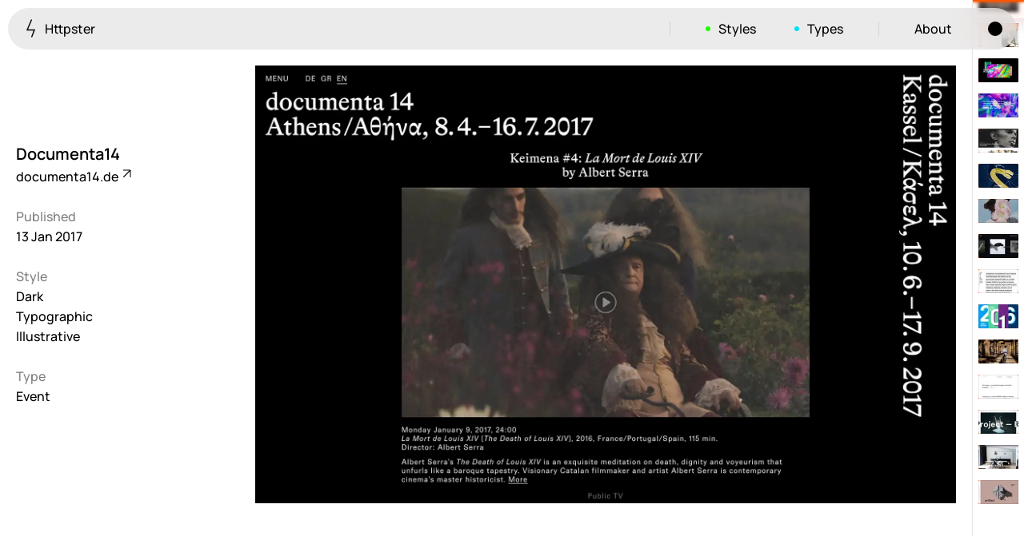

--- FILE ---
content_type: text/html
request_url: https://httpster.net/website/documenta14/
body_size: 4804
content:
<!DOCTYPE html>
<html lang="en-AU" class="no-js*">
<head>
<meta charset="utf-8">
<meta name="viewport" content="width=device-width">
<meta name="ahrefs-site-verification" content="605eb9c4defe507c1ba8d4689ebe0c5f75d58090369e56419ea1adbc0c646645">
<meta build-timestamp="2025-12-21-222115">
<script>document.documentElement.classList.replace("no-js*", "js*")</script>
<script>(() => {
try {
  if (localStorage.getItem("theme") === "dark") document.documentElement.classList.add("dark*")
} catch (err) {}
})()</script>

<title>Documenta14 — Httpster</title>
<meta name="description" content="Dark, Typographic, Illustrative, and Event website design. Featured on Httpster, award winning website design inspiration.">

<link rel="preload" href="/assets/public/main.entry.X6g2U.css" as="style">
<link rel="preload" href="/assets/public/manrope-v15-latin-500.W2M6e.woff2" as="font" type="font/woff2" crossorigin />
<link rel="preload" href="/assets/public/manrope-v15-latin-600.hKWsM.woff2" as="font" type="font/woff2" crossorigin />

<link rel="stylesheet" href="/assets/public/main.entry.X6g2U.css">
<link rel="icon" href="/assets/public/favicon.ZJLjcd.svg" type="image/svg+xml">

<link rel="preload" as="image" href="/assets/media/4y/documenta14.de-4ylAu.webp" type="image/webp"/><meta property="og:title" content="Documenta14 — Featured on Httpster"/><meta property="og:type" content="website"/><meta property="og:description" content="Dark, Typographic, Illustrative, and Event website design. Featured on Httpster, award winning website design inspiration."/><meta property="og:image" content="https://httpster.net//assets/media/g8/documenta14.de-G85us.jpg"/><meta property="og:url" content="https://httpster.net//website/documenta14/"/><meta name="twitter:title" content="Documenta14 — Featured on Httpster"/><meta name="twitter:description" content="Dark, Typographic, Illustrative, and Event website design. Featured on Httpster, award winning website design inspiration."/><meta name="twitter:image" content="https://httpster.net//assets/media/g8/documenta14.de-G85us.jpg"/><meta name="twitter:card" content="summary_large_image"/><meta name="twitter:site" content="@httpster_"/><meta name="twitter:creator" content="@httpster_"/>

<script async src="https://www.googletagmanager.com/gtag/js?id=G-KTTJ1Z2WGG"></script>
<script>
  window.dataLayer = window.dataLayer || [];
  function gtag(){dataLayer.push(arguments);}
  gtag('js', new Date());
  gtag('config', 'G-KTTJ1Z2WGG');
</script>
</head>
<body>
<nav class="Nav"><a class="Nav__menuLink Nav__menuLink--home" href="/"><svg width="13" height="23" viewBox="0 0 13 23" fill="none" xmlns="http://www.w3.org/2000/svg" aria-hidden="true"><path d="M7.5 0.5L2 13.5H11L7.5 22.5" stroke="currentColor" stroke-width="1.4"></path></svg> Httpster</a><button class="Nav__menuLink Nav__menuLink--toggle" type="button" aria-controls="Nav__menu" data-nav-toggle="true"><span class="visually-hidden">Menu</span><span class="Nav__burger" aria-hidden="true"><svg width="18" height="11" viewBox="0 0 18 11" fill="none" xmlns="http://www.w3.org/2000/svg"><path d="M0 5.5H18" stroke="currentColor" stroke-width="1.4"></path></svg><svg width="18" height="11" viewBox="0 0 18 11" fill="none" xmlns="http://www.w3.org/2000/svg"><path d="M0 5.5H18" stroke="currentColor" stroke-width="1.4"></path></svg></span></button><ul data-nav-menu="true" id="Nav__menu" class="Nav__menu"><li class="Nav__li--sep"><button type="button" data-submenu-toggle="true" aria-controls="nav-styles-submenu" class="Nav__menuLink Nav__menuLink--styles">Styles</button><div hidden data-submenu="styles" id="nav-styles-submenu" class="Nav__submenu Nav__submenu--styles"><div class="Nav__panel"><ul class="Nav__taxList"><li><a href="/style/colourful/">Colourful <sup>923</sup></a></li><li><a href="/style/brutalist/">Brutalist <sup>5</sup></a></li><li><a href="/style/dark/">Dark <sup>259</sup></a></li><li><a href="/style/fullscreen/">Fullscreen <sup>273</sup></a></li><li><a href="/style/grid/">Grid <sup>647</sup></a></li><li><a href="/style/illustrative/">Illustrative <sup>282</sup></a></li><li><a href="/style/interactive/">Interactive <sup>263</sup></a></li><li><a href="/style/light/">Light <sup>673</sup></a></li><li><a href="/style/low-carbon/">Low carbon <sup>3</sup></a></li><li><a href="/style/minimal/">Minimal <sup>847</sup></a></li><li><a href="/style/monotone/">Monotone <sup>52</sup></a></li><li><a href="/style/non-standard-layout/">Unusual Layout <sup>663</sup></a></li><li><a href="/style/non-standard-navigation/">Unusual Navigation <sup>215</sup></a></li><li><a href="/style/photographic/">Photographic <sup>1412</sup></a></li><li><a href="/style/print/">Print <sup>3</sup></a></li><li><a href="/style/responsive/">Responsive <sup>1106</sup></a></li><li><a href="/style/retro/">Retro <sup>62</sup></a></li><li><a href="/style/scrolling-behaviour/">Scrolling Behaviour <sup>611</sup></a></li><li><a href="/style/typographic/">Typographic <sup>1193</sup></a></li></ul></div></div></li><li><button type="button" data-submenu-toggle="true" aria-controls="nav-types-submenu" class="Nav__menuLink Nav__menuLink--types">Types</button><div hidden data-submenu="types" id="nav-types-submenu" class="Nav__submenu Nav__submenu--types"><div class="Nav__panel"><ul class="Nav__taxList"><li><a href="/type/advertising/">Advertising <sup>35</sup></a></li><li><a href="/type/application-or-software/">Application / Software <sup>77</sup></a></li><li><a href="/type/architecture-and-industrial-design/">Architecture &amp; Industrial Design <sup>269</sup></a></li><li><a href="/type/art-and-photography/">Art &amp; Photography <sup>395</sup></a></li><li><a href="/type/beauty/">Beauty <sup>27</sup></a></li><li><a href="/type/blog/">Blog <sup>114</sup></a></li><li><a href="/type/craft/">Craft <sup>14</sup></a></li><li><a href="/type/culture/">Culture <sup>112</sup></a></li><li><a href="/type/design-and-illustration/">Design &amp; Illustration <sup>1032</sup></a></li><li><a href="/type/education/">Education <sup>89</sup></a></li><li><a href="/type/event/">Event <sup>158</sup></a></li><li><a href="/type/fashion/">Fashion <sup>227</sup></a></li><li><a href="/type/finance/">Finance <sup>2</sup></a></li><li><a href="/type/food-drink/">Food &amp; Drink <sup>204</sup></a></li><li><a href="/type/fundraising/">Fundraising <sup>11</sup></a></li><li><a href="/type/health/">Health <sup>24</sup></a></li><li><a href="/type/inspiration-resource/">Inspiration / Resource <sup>196</sup></a></li><li><a href="/type/magazine/">Magazine <sup>98</sup></a></li><li><a href="/type/motion/">Motion <sup>143</sup></a></li><li><a href="/type/music/">Music <sup>129</sup></a></li><li><a href="/type/news/">News <sup>10</sup></a></li><li><a href="/type/online-store/">Ecommerce <sup>456</sup></a></li><li><a href="/type/product/">Product <sup>273</sup></a></li><li><a href="/type/production/">Production <sup>3</sup></a></li><li><a href="/type/property/">Property <sup>50</sup></a></li><li><a href="/type/service/">Service <sup>66</sup></a></li><li><a href="/type/showcase/">Showcase <sup>610</sup></a></li><li><a href="/type/sport/">Sport <sup>19</sup></a></li><li><a href="/type/travel/">Travel <sup>55</sup></a></li></ul></div></div></li><li class="Nav__li--sep"><a class="Nav__menuLink" href="/about/">About</a></li><li><button class="Nav__menuLink Nav__menuLink--theme" type="button"><span class="visually-hidden">Toggle light/dark mode</span></button></li></ul></nav><div class="WebsiteView"><div class="WebsiteView__bd"><header class="WebsiteView__header"><h1 class="WebsiteView__title">Documenta14</h1><a class="WebsiteView__ext" href="http://www.documenta14.de/?ref=httpster.net" rel="noreferrer" target="_blank">documenta14.de <svg width="11" height="11" viewBox="0 0 11 11" fill="none" xmlns="http://www.w3.org/2000/svg" aria-hidden="true"><path d="M1 1H10M10 1V10M10 1L1.34615 9.65385" stroke="currentColor" stroke-width="1.2"></path></svg></a></header><figure style="background:#0e0d0c;" class="WebsiteView__feature WebsiteView__fig"><picture><source srcset="/assets/media/zr/documenta14.de-ZrdQS1.webp" media="(max-width: 475px)"/><img alt src="/assets/media/4y/documenta14.de-4ylAu.webp" width="1800" height="1125"/></picture></figure><div class="WebsiteView__meta"><h2 class="WebsiteView__metaTitle">Published</h2>13 Jan 2017<h2 class="WebsiteView__metaTitle">Style</h2><ul><li><a class href="/style/dark/">Dark</a></li><li><a class href="/style/typographic/">Typographic</a></li><li><a class href="/style/illustrative/">Illustrative</a></li></ul><h2 class="WebsiteView__metaTitle">Type</h2><ul><li><a class href="/type/event/">Event</a></li></ul></div><div class="WebsiteView__media"></div></div><nav class="WebsiteView__pagination" data-current-index="1065"><span class="WebsiteView__pagination-marker"></span><div class="WebsiteView__pagination-links" style="--start:-15;"><a href="/website/ruki-product-planner/" title="RUKI Product Planner" class><figure><img style="display:block;" alt="RUKI Product Planner" src="/assets/media/1h/useruki.com-tools-planner-1hlmUj.webp" width="50"/></figure></a><a href="/website/verde/" title="Verde" class><figure><img style="display:block;" alt="Verde" src="/assets/media/wg/verde.io-WGYiS.webp" width="50"/></figure></a><a href="/website/bucharest-io/" title="Bucharest" class><figure><img style="display:block;" alt="Bucharest" src="/assets/media/2x/bucharest.io-2Xldy.webp" width="50"/></figure></a><a href="/website/studio-creme/" title="Studio Crême" class><figure><img style="display:block;" alt="Studio Crême" src="/assets/media/zf/studiocreme.co.uk-Zfi6GX.webp" width="50"/></figure></a><a href="/website/the-robey/" title="The Robey" class><figure><img style="display:block;" alt="The Robey" src="/assets/media/z1/therobey.com-Z1IJPS0.webp" width="50"/></figure></a><a href="/website/burberry/" title="Burberry" class><figure><img style="display:block;" alt="Burberry" src="/assets/media/bw/burberry.com-bWUYd.webp" width="50"/></figure></a><a href="/website/spotify-the-beatles/" title="Spotify: The Beatles" class><figure><img style="display:block;" alt="Spotify: The Beatles" src="/assets/media/zn/thebeatles.spotify.com-ZNkNU4.webp" width="50"/></figure></a><a href="/website/deTour-HK-2016/" title="deTour HK 2016" class><figure><img style="display:block;" alt="deTour HK 2016" src="/assets/media/z7/deTour-HK-2016-Z7VKO5.webp" width="50"/></figure></a><a href="/website/jordan-sowers-2017/" title="Jordan Sowers" class><figure><img style="display:block;" alt="Jordan Sowers" src="/assets/media/z1/jordan-sowers-Z1WYx4e.webp" width="50"/></figure></a><a href="/website/anonymous-hamburger-society/" title="Anonymous Hamburger Society" class><figure><img style="display:block;" alt="Anonymous Hamburger Society" src="/assets/media/z1/anonymoushamburger.com-Z150IvC.webp" width="50"/></figure></a><a href="/website/sbjct-journal/" title="sbjct" class><figure><img style="display:block;" alt="sbjct" src="/assets/media/z1/sbjctjournal-Z1Eap2N.webp" width="50"/></figure></a><a href="/website/dursun-limousine/" title="Dursun Limousine" class><figure><img style="display:block;" alt="Dursun Limousine" src="/assets/media/z1/dursun-limousine.ch-Z1ajJ4t.webp" width="50"/></figure></a><a href="/website/b-reel-films/" title="B-Reel Films" class><figure><img style="display:block;" alt="B-Reel Films" src="/assets/media/dk/b-reelfilms.com-dktkf.webp" width="50"/></figure></a><a href="/website/yvan-fabing/" title="Yvan Fabing" class><figure><img style="display:block;" alt="Yvan Fabing" src="/assets/media/z1/yvan-fabing-Z1aAziU.webp" width="50"/></figure></a><a href="/website/gsd-harvard/" title="Harvard GSD" class><figure><img style="display:block;" alt="Harvard GSD" src="/assets/media/bl/gsd.harvard.edu-BL31m.webp" width="50"/></figure></a><a href="/website/documenta14/" title="Documenta14" class="is-current"><figure><img style="display:block;" alt="Documenta14" src="/assets/media/z4/documenta14.de-Z4AdHy.webp" width="50"/></figure></a><a href="/website/aucoot-2017/" title="Aucoot" class><figure><img style="display:block;" alt="Aucoot" src="/assets/media/z1/aucoot.com-Z14TvCT.webp" width="50"/></figure></a><a href="/website/blackballoon/" title="Blackballoon" class><figure><img style="display:block;" alt="Blackballoon" src="/assets/media/nn/blackballoon.fr-NNq6u.webp" width="50"/></figure></a><a href="/website/the-outline/" title="The Outline" class><figure><img style="display:block;" alt="The Outline" src="/assets/media/1g/theoutline.com-1GTr1W.webp" width="50"/></figure></a><a href="/website/the-vinyl-factory/" title="The Vinyl Factory" class><figure><img style="display:block;" alt="The Vinyl Factory" src="/assets/media/1b/thevinylfactory.com-1byCvH.webp" width="50"/></figure></a><a href="/website/Funkhaus/" title="Funkhaus" class><figure><img style="display:block;" alt="Funkhaus" src="/assets/media/d2/funkhaus.us-D203R.webp" width="50"/></figure></a><a href="/website/true-photo-journal/" title="True" class><figure><img style="display:block;" alt="True" src="/assets/media/z9/truephotojournal.com-Z97fTM.webp" width="50"/></figure></a><a href="/website/valaire/" title="Valaire" class><figure><img style="display:block;" alt="Valaire" src="/assets/media/37/valaire.mu-37wxH.webp" width="50"/></figure></a><a href="/website/a-big-list-of-good-news-from-2016/" title="A Big List of Good News from 2016" class><figure><img style="display:block;" alt="A Big List of Good News from 2016" src="/assets/media/z1/2016.promo-Z1SDIcu.webp" width="50"/></figure></a><a href="/website/campaign-monitor-2016/" title="Campaign Monitor 2016 Report" class><figure><img style="display:block;" alt="Campaign Monitor 2016 Report" src="/assets/media/zd/campaignmonitor-2016-report-ZdheGP.webp" width="50"/></figure></a><a href="/website/the-honours/" title="The Honours" class><figure><img style="display:block;" alt="The Honours" src="/assets/media/z1/thehonours.co.uk-Z1nDbwR.webp" width="50"/></figure></a><a href="/website/nuno-coelho-santos/" title="Nuno Coelho Santos" class><figure><img style="display:block;" alt="Nuno Coelho Santos" src="/assets/media/zl/nunocoelhosantos.com-ZLnKG3.webp" width="50"/></figure></a><a href="/website/deux-huit-huit/" title="Deux Huit Huit" class><figure><img style="display:block;" alt="Deux Huit Huit" src="/assets/media/zn/deuxhuithuit.com-ZNKAUc.webp" width="50"/></figure></a><a href="/website/et-hus/" title="ET HUS" class><figure><img style="display:block;" alt="ET HUS" src="/assets/media/zx/et-hus.dk-Zxjmby.webp" width="50"/></figure></a><a href="/website/artifact-property/" title="Artifact Property" class><figure><img style="display:block;" alt="Artifact Property" src="/assets/media/z1/artifact-property.nz-Z1MdKPL.webp" width="50"/></figure></a></div></nav></div><div class="Pager"><div class="Pager__bd"><div class="Pager__lhs"><a class="Pager__link Pager__link--prev" href="/website/gsd-harvard/" data-prev="true"><svg width="13" height="13" viewBox="0 0 13 13" fill="none" xmlns="http://www.w3.org/2000/svg" aria-hidden="true"><path d="M6.36396 0L0 6.36396M0 6.36396L6.36396 12.7279M0 6.36396L12.2384 6.36396" stroke="currentColor" stroke-width="1.2"></path></svg><span>Prev.</span></a></div><div class="Pager__rhs"><a class="Pager__link Pager__link--next" href="/website/aucoot-2017/" data-next="true"><span>Next</span><svg width="13" height="13" viewBox="0 0 13 13" fill="none" xmlns="http://www.w3.org/2000/svg" aria-hidden="true"><path d="M6.36466 0L12.7286 6.36396M12.7286 6.36396L6.36466 12.7279M12.7286 6.36396L0.490234 6.36396" stroke="currentColor" stroke-width="1.2"></path></svg></a></div></div></div><footer class="Footer"><div class="Footer__bd"><div class="Footer__brand"><svg width="13" height="23" viewBox="0 0 13 23" fill="none" xmlns="http://www.w3.org/2000/svg" aria-hidden="true"><path d="M7.5 0.5L2 13.5H11L7.5 22.5" stroke="currentColor" stroke-width="1.4"></path></svg><p>Hand-picked website design inspiration with typographic, minimal, brutalist vibes.</p><p class="Footer__featured">3116 websites featured</p></div><nav class="Footer__nav"><a href="/">Inspiration</a><a href="/about/">About</a><a href="/privacy-policy/">Privacy policy</a></nav><div class="Footer__ip"><p>© Copyright 2012—2025 httpster</p></div><div class="Footer__aoc"><p>We are located on the island of Tasmania, Australia. We recognise the deep history and culture of this island and acknowledge the Muwinina people as the traditional custodians of the land upon which we live. We pay our respects to all Tasmanian Aboriginal communities; who have survived invasion and dispossession, and continue to maintain their identity and culture.</p></div></div></footer>

<script async defer src="/assets/public/main.entry.Z1vPrl9.js"></script>
</body>
</html>

--- FILE ---
content_type: application/javascript
request_url: https://httpster.net/assets/public/main.entry.Z1vPrl9.js
body_size: 3418
content:
(()=>{var Z=Object.defineProperty,ee=Object.defineProperties;var te=Object.getOwnPropertyDescriptors;var B=Object.getOwnPropertySymbols;var ne=Object.prototype.hasOwnProperty,oe=Object.prototype.propertyIsEnumerable;var C=(t,e,n)=>e in t?Z(t,e,{enumerable:!0,configurable:!0,writable:!0,value:n}):t[e]=n,T=(t,e)=>{for(var n in e||(e={}))ne.call(e,n)&&C(t,n,e[n]);if(B)for(var n of B(e))oe.call(e,n)&&C(t,n,e[n]);return t},v=(t,e)=>ee(t,te(e));var E=(t,e,n)=>{let o="is-transitioning";t.classList.add(o),t.clientHeight,e(),t.getAnimations().filter(r=>r instanceof CSSTransition).length?(t.addEventListener("transitionend",s),t.classList.add(o)):t.classList.remove(o);function s(r){r.target===t&&(t.removeEventListener("transitionend",s),t.classList.remove(o),n&&n(),console.log("trx:end",t))}};var S=(t,e,n)=>{e||(e=250);var o,s;return function(){var r=n||this,h=+new Date,m=arguments;o&&h<o+e?(clearTimeout(s),s=setTimeout(function(){o=h,t.apply(r,m)},e)):(o=h,t.apply(r,m))}};var A=(t,e=250)=>{let n;return function(){clearTimeout(n),n=setTimeout(()=>{t()},e)}};var l=(t,e)=>t.querySelector(e),w=(t,e)=>[].slice.call(t.querySelectorAll(e)),se=t=>l(document,t),ie=t=>w(document,t),f=se,V=ie;var M=(t,e,n,o={})=>(e=Array.isArray(e)?e:[e],e.forEach(s=>{t.addEventListener(s,n,o)}),()=>re(t,e,n)),re=(t,e,n)=>{e=Array.isArray(e)?e:[e],e.forEach(o=>{t.removeEventListener(o,n)})};var Y=()=>{let e={isMobile:!1,showMobileMenu:!1,$submenu:null},n=c=>{Object.assign(e,c),W()},o=f(".Nav");if(!o)return;let s=l(o,"[data-nav-toggle]"),r=l(o,".Nav__burger"),h=l(o,".Nav__menuLink--theme"),m=l(o,"[data-nav-menu]"),d=w(o,"[data-submenu-toggle]"),_=w(o,"[data-submenu]"),H=l(o,"[data-subscribe]"),R=window.matchMedia("(max-width: ".concat(840/16,"em)"));p(),window.addEventListener("resize",p),s.addEventListener("click",()=>{if(e.$submenu){n(v(T({},e),{$submenu:null}));return}n(v(T({},e),{showMobileMenu:!e.showMobileMenu}))}),d.forEach(c=>{c.addEventListener("click",()=>{let u=l(o,"#".concat(c.getAttribute("aria-controls")));n(v(T({},e),{$submenu:u!==e.$submenu?u:null}))})}),h&&M(h,"click",()=>{try{let c=localStorage.getItem("theme")||"light";document.documentElement.classList.toggle("dark*",c==="light"),localStorage.setItem("theme",c==="light"?"dark":"light")}catch(c){}});function W(){let c=0;if(e.isMobile&&e.showMobileMenu){let u=m.hidden;m.hidden=!1,c=m.clientHeight,m.hidden=u}requestAnimationFrame(()=>{o.classList.toggle("has-submenu",!!e.$submenu),m.hidden=e.isMobile&&!e.showMobileMenu,m.classList.toggle("is-mobile",!e.showMobileMenu||e.isMobile),r.classList.toggle("is-mobile-open",e.isMobile&&e.showMobileMenu&&!e.$submenu),r.classList.toggle("has-mobile-submenu",e.isMobile&&!!e.$submenu),_.forEach((u,$)=>{e.$submenu===u?E(u,()=>{d[$].setAttribute("aria-expanded",""),u.hidden=!1,c=e.$submenu.children[0].clientHeight,console.log("SHOW",e.$submenu.children[0].clientHeight)}):E(u,()=>{d[$].removeAttribute("aria-expanded"),u.hidden=!0})}),o.style.setProperty("--extra-height",c+"px"),o.setAttribute("data-nav-theme",e.$submenu?e.$submenu.dataset.submenu:"")})}function p(){R.matches?n(v(T({},e),{isMobile:!0})):n(v(T({},e),{isMobile:!1}))}};var G=t=>{let{color:e,title:n,url:o,sponsored:s=!1}=t;return'<article class="Preview '.concat(s?"Preview--sponsored":"",'" style="--c: ').concat(e,'">')+'<figure class="Preview__figure"></figure><div class="Preview__meta">'+'<a class="Preview__title" href="'.concat(o,'">').concat(n,"</a>")+"</div></article>"},K=t=>{if(!t.dataset.date)return;let e=new Date().getTime(),n=new Date(t.dataset.date).getTime(),o=864e5,s="";if(n+1*o>e?s="Today":n+2*o>e?s="A day ago":n+6*o>e?s="This week":n+12*o>e&&(s="Last week"),s){let r=l(t,".Preview__date")||document.createElement("div");r.classList.add("Preview__date"),r.innerText=s,l(t,".Preview__meta").append(r)}};var k=(t,e)=>(t?"/".concat(t.taxonomy,"/").concat(t.slug,"/"):"/")+(e&&e>1?"page/".concat(e,"/"):"");function N(t,e){return t.reduce((n,o,s)=>(s%e===0&&n.push([]),n[n.length-1].push(t[s]),n),[])}var ae=" | Httpster",q=(t,e)=>(t!=null&&t.title?"".concat(t.title," Website Design Inspiration"):"Website Design Inspiration")+(e?" page ".concat(e+1):"")+ae;var z=async()=>{var $;if(!f(".WebsiteIndex"))return;let t=f("[data-ticker]"),e=f("[data-index-websites]"),n=f("[data-index-grid]");if(Number(e.getAttribute("data-page-ix"))>0)return;($=f(".Pager"))==null||$.remove();let s=window.location.pathname,r,h,m,d=[];c();let _=new DOMParser,H=t.dataset.term?JSON.parse(t.dataset.term):null;w(n,".Preview").forEach(K),fetch(t.dataset.jsonUrl).then(i=>i.json()).then(i=>{R(i.websites),d=W(i.websites),c(),u(),p()}),window.addEventListener("resize",S(()=>{c(),u(),p()},250)),window.addEventListener("resize",A(()=>{c(),u(),p()},250)),window.addEventListener("scroll",u),window.addEventListener("scroll",S(p,500)),window.addEventListener("scroll",A(p,100)),t.addEventListener("click",i=>{let g=i.target.closest("a");g&&window.scrollTo({top:V(".WebsiteIndex__grid")[g.dataset.ix].getBoundingClientRect().top+scrollY-document.documentElement.clientHeight/2,behavior:"smooth"}),i.metaKey||i.shiftKey||i.altKey||i.ctrlKey||i.preventDefault()});function R(i){t.innerHTML=N(i,24).map((g,a)=>'<a data-ix="'.concat(a,'" aria-label="Page ').concat(a+1,'"  href="').concat(k(H,a+1),'">').concat(g.map(b=>'<div style="--c:'.concat(b.color,'"></div>')).join("\n"),"</a>")).join("\n")}function W(i){let g=n.className;return N(i,24).map((a,b)=>{let L,D,U=!0,O=a.map(x=>G({color:x.color,title:x.title,url:x.url,sponsored:x.sponsored})).join("\n");b===0?(L=n,D=n.innerHTML,U=!1):(L=document.createElement("div"),L.className=g,L.innerHTML=O,e.append(L));let j=L.getBoundingClientRect(),I={$el:L,HTML:D,skeletonHTML:O,isShowingSkeletons:U,top:scrollY+j.top,bottom:scrollY+j.bottom,pathname:k(H,b+1),fetchHTML:()=>{}},P=!1;return I.fetchHTML=(x=()=>{})=>{P||(P=!0,fetch(k(H,b+1)).then(y=>y.text()).then(y=>{let Q=_.parseFromString(y,"text/html");I.HTML=l(Q,".WebsiteIndex__grid").innerHTML,x&&x()}).catch(y=>{console.error(y),P=!1}))},I})}function p(){if(!d.length)return;let i=d.findIndex(({top:a,bottom:b})=>a<window.scrollY+m*.5+8&&b>window.scrollY+m*.5+4);i===-1&&(i=scrollY<=d[0].top?0:d.length-1),s!==d[i].pathname&&(s=d[i].pathname,gtag("event","page_view",{page_title:q(H,i),page_location:window.location.origin+s+window.location.search}));let g=[i-3,i-2,i-1,i,i+1,i+2,i+3];d.forEach((a,b)=>{g.includes(b)?a.isShowingSkeletons&&(a.isShowingSkeletons=!1,a.HTML?a.$el.innerHTML=a.HTML:a.fetchHTML(()=>{a.$el.innerHTML=a.HTML,a.isShowingSkeletons=!1})):a.isShowingSkeletons||(a.isShowingSkeletons=!0,a.$el.innerHTML=a.skeletonHTML)})}function c(){m=window.innerHeight,r=e.clientHeight,h=t.clientHeight,d.forEach(i=>{let g=i.$el.getBoundingClientRect();i.top=scrollY+g.top,i.bottom=scrollY+g.bottom})}function u(){let i=scrollY/r*(h-4);requestAnimationFrame(()=>{t.style.transform="translateY(".concat(-i,"px)")})}};var J=()=>{let t=f(".WebsiteView")?f(".Pager"):null;if(!t)return;let e=l(t,"a[data-next]"),n=l(t,"a[data-prev]"),o="ArrowRight",s="ArrowLeft";window.addEventListener("keydown",r=>{r.key===o&&e&&e.click(),r.key===s&&n&&n.click()})};var X=()=>{let t=f(".AboutView");if(!t)return;w(t,"[data-note]").forEach(n=>{let o=l(n,"[data-note-toggle]"),s=l(n,"[data-note-collapser]"),r=l(n,"[data-note-content]");M(o,"click",()=>{console.log("Click"),o.hasAttribute("aria-expanded")?(s.style.height=r.clientHeight+"px",E(s,()=>{o.removeAttribute("aria-expanded"),s.hidden=!0,s.style.height="0"},()=>{s.style.height=""})):(s.style.height="0px",E(s,()=>{o.setAttribute("aria-expanded",""),s.hidden=!1,s.style.height=r.clientHeight+"px",console.log(r.clientHeight)},()=>{s.style.height=""}))})})};(async()=>(Y(),z(),J(),X()))();(async()=>M(window,"click",t=>{let e=t.target.closest("[data-e]");e&&gtag("event",e.dataset.e,JSON.parse(e.dataset.eData))}))();})();
